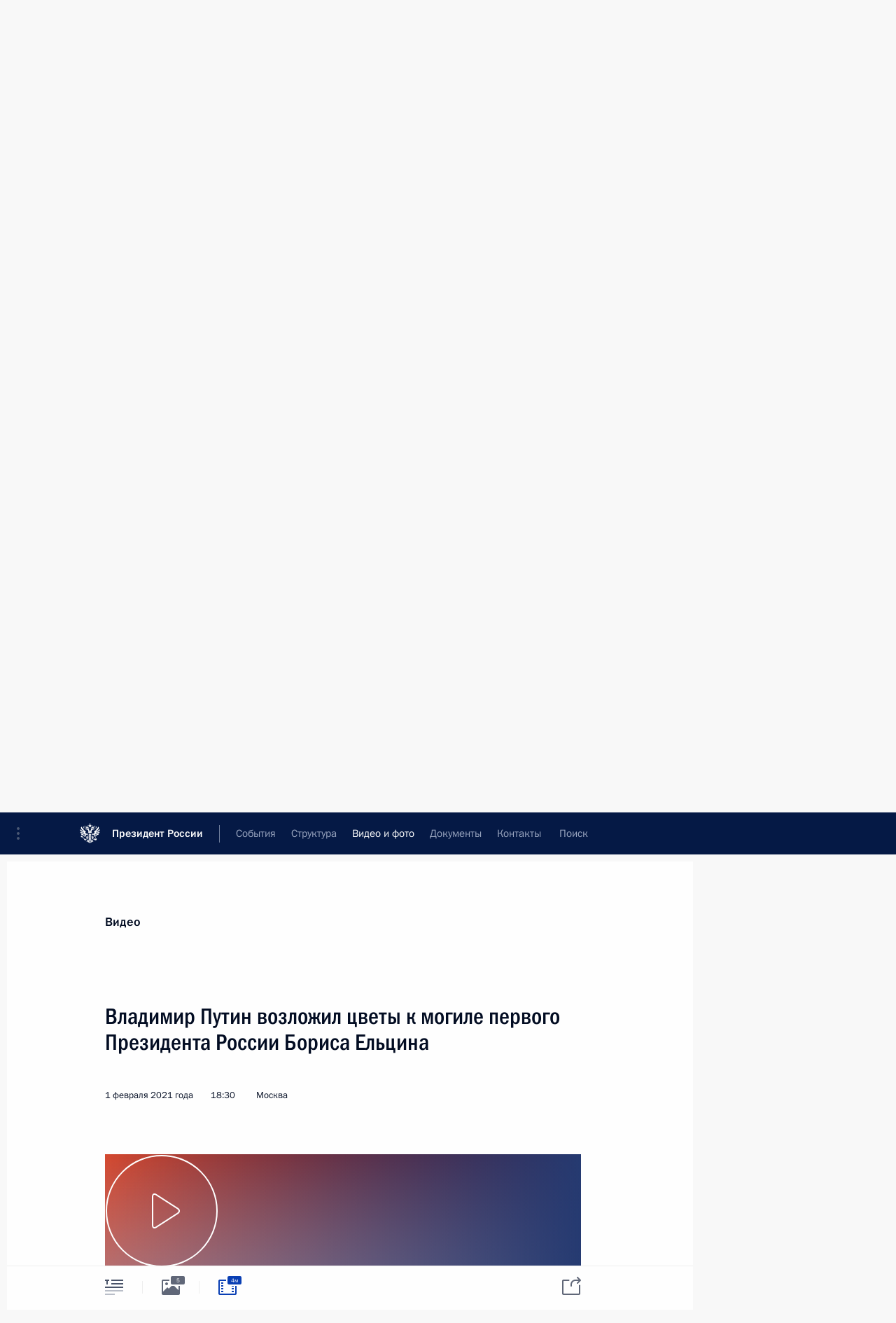

--- FILE ---
content_type: image/svg+xml
request_url: http://www.kremlin.ru/static/img/svg/video_hover.svg
body_size: 311
content:
<svg xmlns="http://www.w3.org/2000/svg" width="26" height="22"><path fill="#0A3FB4" fill-rule="evenodd" d="M1.997 0c-1.103 0 -1.997 0.89 -1.997 1.991v18.018c0 1.1 0.895 1.991 1.997 1.991h22.006c1.103 0 1.997 -0.89 1.997 -1.991v-18.018c0 -1.1 -0.895 -1.991 -1.997 -1.991h-22.006zm0.504 2c-0.277 0 -0.501 0.228 -0.501 0.5v17c0 0.276 0.218 0.5 0.501 0.5h20.998c0.277 0 0.501 -0.228 0.501 -0.5v-17a0.4966 0.4966 0 0 0 -0.501 -0.5h-20.998zm1.499 2v2h3v-2h-3zm0 4v2h3v-2h-3zm0 4v2h3v-2h-3zm0 4v2h3v-2h-3zm15 -12v2h3v-2h-3zm0 4v2h3v-2h-3zm0 4v2h3v-2h-3zm0 4v2h3v-2h-3z"/></svg>